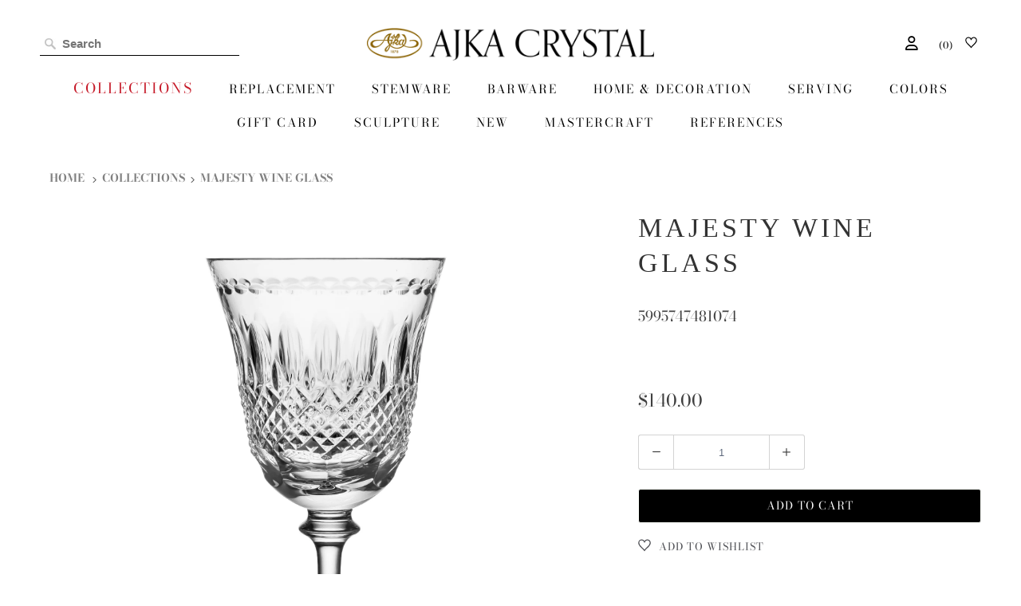

--- FILE ---
content_type: text/javascript
request_url: https://ajka-crystal.com/cdn/shop/t/105/assets/bc-sf-search.js?v=163969385999345629641749032740
body_size: -265
content:
var bcSfSearchSettings={search:{}};BCSfFilter.prototype.customizeSuggestion=function(suggestionElement,searchElement,searchBoxId){let input=$(searchBoxId).val();$(suggestionElement).find(".bc-sf-search-suggestion-product-price").each(function(element){$(this).text()=="$1.00"&&$(this).text("")});let suggest_collection_elements=$(suggestionElement).find('[data-group="collections"]').find(".bc-sf-search-suggestion-item a");suggest_collection_elements&&$.each(suggest_collection_elements,function(i,suggestion_link){suggestion_link.innerText+=" Collection"}),isNumber(input)&&hideDoYouMeanLabel(suggestionElement,input)};function isNumber(input){return!isNaN(input)}function hideDoYouMeanLabel(suggestionElement,input){let suggestionDym=$(suggestionElement).find(".bc-sf-search-suggestion-dym"),didYouMeanString=$('[aria-label="Did you mean"]').text();if($('[aria-label="Did you mean"]').hide(),didYouMeanString.includes("Sorry, nothing found")){$(suggestionElement).find(".bc-sf-search-suggestion-item").hide();let notFoundText=`<li class="bc-sf-search-suggestion-item bc-sf-search-suggestion-dym" aria-label="Did you mean"><p>Sorry, nothing found for "<strong>${input}</strong>"</p></li>`;$(suggestionDym).parent().append(notFoundText)}}
//# sourceMappingURL=/cdn/shop/t/105/assets/bc-sf-search.js.map?v=163969385999345629641749032740


--- FILE ---
content_type: text/javascript; charset=utf-8
request_url: https://ajka-crystal.com/products/majesty-small-wine-glass.js
body_size: 242
content:
{"id":6689631895651,"title":"Majesty Wine Glass","handle":"majesty-small-wine-glass","description":"Vol. weight: 6.1 oz \/ 180 ml \u003cbr\u003eWeight: 7.1 oz \/ 200 g \u003cbr\u003eColor: clear \u003cbr\u003eHeight: 5.9 in \/ 15 cm \u003cbr\u003e","published_at":"2022-01-12T15:46:27+01:00","created_at":"2022-01-12T15:46:27+01:00","vendor":"Ajka Crystal Prime","type":"Stemware","tags":["brandName_0","collection_Majesty Collection","color_clear","dekor_Majesty","height_15cm","longestSide_15cm","material_crystal","tag_clear_custom","tag_Wine Glass","type_Stemware","upc_0","width_0cm"],"price":14000,"price_min":14000,"price_max":14000,"available":true,"price_varies":false,"compare_at_price":null,"compare_at_price_min":0,"compare_at_price_max":0,"compare_at_price_varies":false,"variants":[{"id":39709845454947,"title":"Majesty Wine Glass","option1":"Majesty Wine Glass","option2":null,"option3":null,"sku":"5995747481074","requires_shipping":true,"taxable":true,"featured_image":null,"available":true,"name":"Majesty Wine Glass - Majesty Wine Glass","public_title":"Majesty Wine Glass","options":["Majesty Wine Glass"],"price":14000,"weight":200,"compare_at_price":null,"inventory_management":"shopify","barcode":"5995747481074","requires_selling_plan":false,"selling_plan_allocations":[]}],"images":["\/\/cdn.shopify.com\/s\/files\/1\/0004\/2444\/3910\/products\/5995747481074.png?v=1641998790"],"featured_image":"\/\/cdn.shopify.com\/s\/files\/1\/0004\/2444\/3910\/products\/5995747481074.png?v=1641998790","options":[{"name":"Title","position":1,"values":["Majesty Wine Glass"]}],"url":"\/products\/majesty-small-wine-glass","media":[{"alt":null,"id":21089975828579,"position":1,"preview_image":{"aspect_ratio":1.0,"height":2048,"width":2048,"src":"https:\/\/cdn.shopify.com\/s\/files\/1\/0004\/2444\/3910\/products\/5995747481074.png?v=1641998790"},"aspect_ratio":1.0,"height":2048,"media_type":"image","src":"https:\/\/cdn.shopify.com\/s\/files\/1\/0004\/2444\/3910\/products\/5995747481074.png?v=1641998790","width":2048}],"requires_selling_plan":false,"selling_plan_groups":[]}